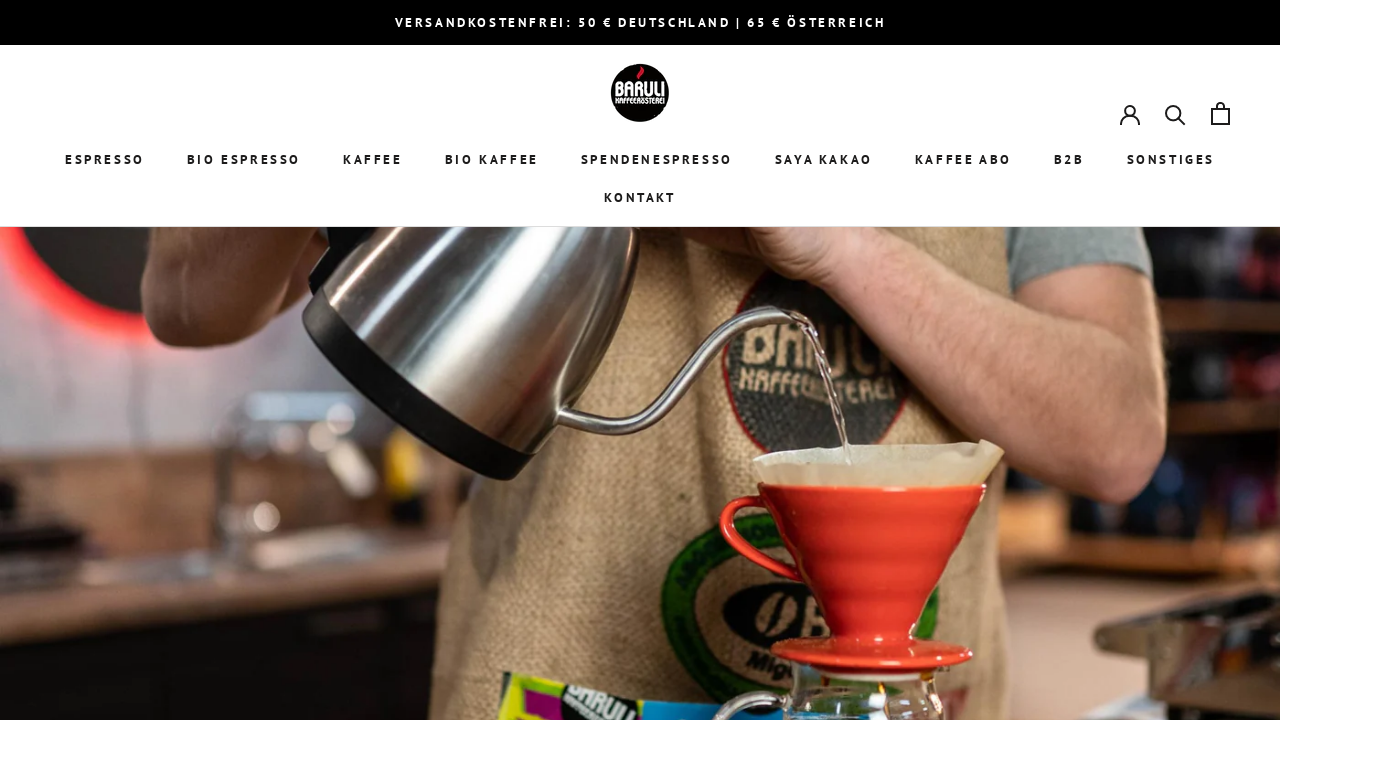

--- FILE ---
content_type: text/javascript
request_url: https://baruli-kaffee.de/cdn/shop/t/4/assets/custom.js?v=183944157590872491501658470938
body_size: -633
content:
//# sourceMappingURL=/cdn/shop/t/4/assets/custom.js.map?v=183944157590872491501658470938


--- FILE ---
content_type: application/x-javascript
request_url: https://app.sealsubscriptions.com/shopify/public/status/shop/barulikaffeeroesterei.myshopify.com.js?1769674842
body_size: -267
content:
var sealsubscriptions_settings_updated='1769434283c';